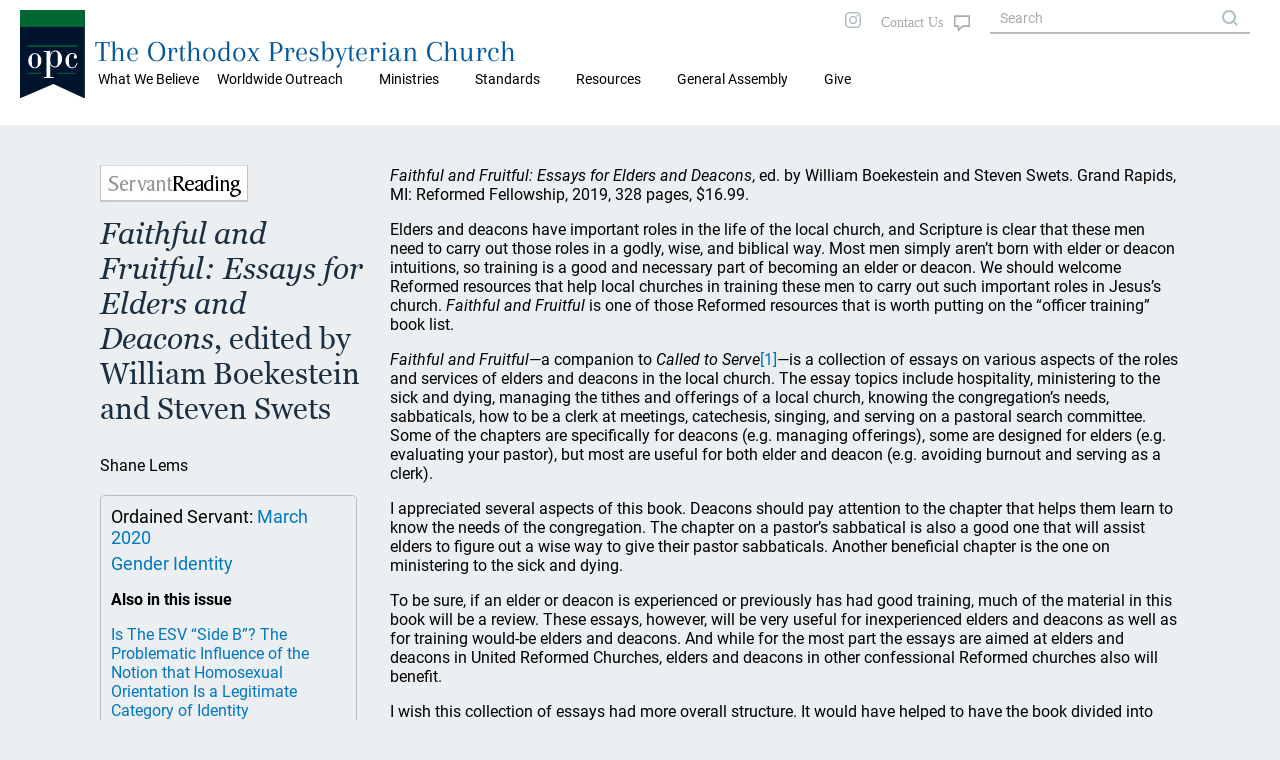

--- FILE ---
content_type: text/html; charset=UTF-8
request_url: https://opc.org/os.html?article_id=807
body_size: 25011
content:
<!DOCTYPE html>
<html lang="en">
<head>

<title>Ordained Servant: The Orthodox Presbyterian Church</title>
<meta property="twitter:card" content="summary_large_image" />
<meta property="twitter:title" content="Ordained Servant March 2020: <i>Faithful and Fruitful: Essays for Elders and Deacons</i>," />
<meta property="twitter:description" content="Faithful and Fruitful: Essays for Elders and Deacons, ed. by William Boekestein and Steven Swets. Grand Rapids, MI: Reformed Fellowship, 2019, 328 ..." />
<meta property="twitter:image" content="https://opc.org/images/auto_images/os/raw/1581513766osmar2020frontpagecover.jpg" />
<meta property="og:type" content="website" />
<meta property="og:url" content="https://opc.org/os.html?article_id=807" />
<meta property="og:title" content="Ordained Servant March 2020: <i>Faithful and Fruitful: Essays for Elders and Deacons</i>," />
<meta property="og:description" content="Faithful and Fruitful: Essays for Elders and Deacons, ed. by William Boekestein and Steven Swets. Grand Rapids, MI: Reformed Fellowship, 2019, 328 ..." />
<meta property="og:image" content="https://opc.org/images/auto_images/os/raw/1581513766osmar2020frontpagecover.jpg" />
<meta property="og:image:width" content="914" />
<meta property="og:image:height" content="233" />
<meta http-equiv="X-UA-Compatible" content="IE=edge" />
<meta http-equiv="Content-Type" content="text/html; charset=utf-8" />
<meta name="viewport" content="initial-scale=1.0, width=device-width" />
<link rel="stylesheet" type="text/css" href="/style-2020.css" />
<link rel="stylesheet" type="text/css" href="/style-maps.css" />
<link rel="stylesheet" type="text/css" href="/style-tooltips.css" />
<link rel="stylesheet" type="text/css" href="/jquery-ui.min.css" />
<link rel="shortcut icon" type="image/svg" href="/images/style2020/opc-2014-logo.svg">
<script src="/js/jquery-3.5.1.min.js"></script>
<script src="/js/jquery-ui.min.js"></script>
<script src="/scripts/mobMenu.js"></script>
<script src="/scripts/effects.js"></script>
</head>
<body>

<div class="header mobile">
  <div class="header fixedouter">
    <div class="header fixedinner">
       <div class="menuicon"></div>
       <div class="searchicon">
       </div>
       <div class="title mobile"><span><a href="/">The Orthodox Presbyterian Church</a></span></div>
       <div class="logo mobile"><a href="/"><img class="logo mobile" alt="OPC" src="/images/style2020/opc-2014-logo.svg" /></a></div>
       <div class="mobSearchOuter displayNone">
         <div class="mobSearchControls">
           <div class="mobSearchClose"></div>
         </div>
             <form action="/search.html" method="post" name="mobSiteSearch">
           <div class="mobSiteSearch">
                <input class="siteSearch" type="text" autocomplete="off" name="keywords" value="" placeholder="Search OPC.org" title="Matches against any of the words, i.e., logical OR, unless enclosed in quotes.">
                <input type="button" class="searchControl" onClick="mobSiteSearch.submit();" value="search" name="search" />
           </div>
             </form>
       </div>
       <div class="mobMenuOuter displayNone">
         <div class="mobMenuControls">
           <div class="mobMenuClose"></div>
           <div class="mobMenuIconClose"></div>
         </div>
         <div class="mobMenu">
            <div class='mobMenu1'><span>What We Believe</span>
<div class='mobMenu2'><a href='/about.html'>About the OPC</a></div>
<div class='mobMenu2'><a href='/goodnews.html'>Gospel Tracts</a></div>
</div>
<div class='mobMenu1'><span>Worldwide Outreach</span>
<div class='mobMenu2'><a href='/committee_wwo.html'>Worldwide Outreach</a></div>
<div class='mobMenu2'><a href='/committee_ce.html'>Christian Education</a></div>
<div class='mobMenu2'><a href='/committee_fm.html'>Foreign Missions</a></div>
<div class='mobMenu2'><a href='/committee_hm.html'>Home Missions</a></div>
</div>
<div class='mobMenu1'><span>Ministries</span>
<div class='mobMenu2'><a href='/chaplain/index.html'>Chaplains and Military Personnel</a></div>
<div class='mobMenu2'><a href='https://opccmc.org'>Ministerial Care</a></div>
<div class='mobMenu2'><a href='https://opccdm.org'>Diaconal Ministries</a></div>
<div class='mobMenu2'><a href='/planned_giving.html'>Planned Giving</a></div>
<div class='mobMenu2'><a href='/historian.html'>Historian</a></div>
<div class='mobMenu2'><a href='https://www.opcstm.org'>Short-Term Missions</a></div>
<div class='mobMenu2'><a href='https://www.opcdisasterresponse.org'>Disaster Response</a></div>
<div class='mobMenu2'><a href='/icr.html'>Inter-Church Relations</a></div>
</div>
<div class='mobMenu1'><span>Standards</span>
<div class='mobMenu2'><a href='/bible.html'>Searchable Bible</a></div>
<div class='mobMenu2'><a href='/confessions.html'>Confessions and Catechisms</a></div>
<div class='mobMenu2'><a href='/order.html'>Book of Church Order</a></div>
</div>
<div class='mobMenu1'><span>Resources</span>
<div class='mobMenu2'><a href='/locator.html'>Church Directory</a></div>
<div class='mobMenu2'><a href='/devotional.html'>Daily Devotional</a></div>
<div class='mobMenu2'><a href='/audiosermons.html'>Audio Sermons</a></div>
<div class='mobMenu2'><a href='https://trinitypsalterhymnal.org'>Trinity Psalter Hymnal</a></div>
<div class='mobMenu2'><a href='/hymnal.html'>Trinity Hymnal</a></div>
<div class='mobMenu2'><a href='/goodnews.html'>Gospel Tracts</a></div>
<div class='mobMenu2'><a href='/cce/camps.html'>Camps and Conferences</a></div>
<div class='mobMenu2'><a href='https://store.opc.org'>Publications</a></div>
<div class='mobMenu2'><a href='/review.html?target=latest'>Book Reviews</a></div>
<div class='mobMenu2'><a href='/guardian.html'>Presbyterian Guardian</a></div>
<div class='mobMenu2'><a href='/newsletter.html'>Newsletter</a></div>
<div class='mobMenu2'><a href='https://repod.opc.org'>Ruling Elder Podcast</a></div>
<div class='mobMenu2'><a href='https://www.thereformeddeacon.org/'>Reformed Deacon Podcast</a></div>
<div class='mobMenu2'><a href='/cce/TheClerkandHisWork.pdf'>The Work of the Clerk</a></div>
<div class='mobMenu2'><a href='/about.html'>About the OPC</a></div>
<div class='mobMenu2'><a href='http://gcp.org/'>Great Commission Publications</a></div>
</div>
<div class='mobMenu0 mobLower'><a href='/ga.html'>General Assembly</a></div>
<div class='mobMenu0 mobLower'><a href='https://give.opc.org'>Give</a></div>
         </div>
        </div>
     </div>
   </div>
</div>
 <div class="header desktop">
         <div class="topmenu">
           <div class="maintopmenu">&nbsp;</div>

           <div class='maintopmenu hasmenu'>What We Believe
<div class="topmenuitemscontainer"><div class="topmenuitems"><div class="divTable"><div class="divTableBody"><div class="divTableRow"><div class='divTableCell'><a href='/about.html'>About the OPC</a></div><div class='divTableCell'><a href='/goodnews.html'>Gospel Tracts</a></div></div></div></div></div></div></div><div class='maintopmenu hasmenu'>Worldwide Outreach
<div class="topmenuitemscontainer"><div class="topmenuitems"><div class="divTable"><div class="divTableBody"><div class="divTableRow"><div class='divTableCell'><a href='/committee_wwo.html'>Worldwide Outreach</a></div><div class='divTableCell'><a href='/committee_ce.html'>Christian Education</a></div></div><div class="divTableRow"><div class='divTableCell'><a href='/committee_fm.html'>Foreign Missions</a></div><div class='divTableCell'><a href='/committee_hm.html'>Home Missions</a></div></div></div></div></div></div></div><div class='maintopmenu hasmenu'>Ministries
<div class="topmenuitemscontainer"><div class="topmenuitems"><div class="divTable"><div class="divTableBody"><div class="divTableRow"><div class='divTableCell'><a href='/chaplain/index.html'>Chaplains and Military Personnel</a></div><div class='divTableCell'><a href='https://opccmc.org'>Ministerial Care</a></div></div><div class="divTableRow"><div class='divTableCell'><a href='https://opccdm.org'>Diaconal Ministries</a></div><div class='divTableCell'><a href='/planned_giving.html'>Planned Giving</a></div></div><div class="divTableRow"><div class='divTableCell'><a href='/historian.html'>Historian</a></div><div class='divTableCell'><a href='https://www.opcstm.org'>Short-Term Missions</a></div></div><div class="divTableRow"><div class='divTableCell'><a href='https://www.opcdisasterresponse.org'>Disaster Response</a></div><div class='divTableCell'><a href='/icr.html'>Inter-Church Relations</a></div></div></div></div></div></div></div><div class='maintopmenu hasmenu'>Standards
<div class="topmenuitemscontainer"><div class="topmenuitems"><div class="divTable"><div class="divTableBody"><div class="divTableRow"><div class='divTableCell'><a href='/bible.html'>Searchable Bible</a></div><div class='divTableCell'><a href='/confessions.html'>Confessions and Catechisms</a></div></div><div class="divTableRow"><div class='divTableCell'><a href='/order.html'>Book of Church Order</a></div></div></div></div></div></div></div><div class='maintopmenu hasmenu'>Resources
<div class="topmenuitemscontainer"><div class="topmenuitems"><div class="divTable"><div class="divTableBody"><div class="divTableRow"><div class='divTableCell'><a href='/locator.html'>Church Directory</a></div><div class='divTableCell'><a href='/devotional.html'>Daily Devotional</a></div></div><div class="divTableRow"><div class='divTableCell'><a href='/audiosermons.html'>Audio Sermons</a></div><div class='divTableCell'><a href='https://trinitypsalterhymnal.org'>Trinity Psalter Hymnal</a></div></div><div class="divTableRow"><div class='divTableCell'><a href='/hymnal.html'>Trinity Hymnal</a></div><div class='divTableCell'><a href='/goodnews.html'>Gospel Tracts</a></div></div><div class="divTableRow"><div class='divTableCell'><a href='/cce/camps.html'>Camps and Conferences</a></div><div class='divTableCell'><a href='https://store.opc.org'>Publications</a></div></div><div class="divTableRow"><div class='divTableCell'><a href='/review.html?target=latest'>Book Reviews</a></div><div class='divTableCell'><a href='/guardian.html'>Presbyterian Guardian</a></div></div><div class="divTableRow"><div class='divTableCell'><a href='/newsletter.html'>Newsletter</a></div><div class='divTableCell'><a href='https://repod.opc.org'>Ruling Elder Podcast</a></div></div><div class="divTableRow"><div class='divTableCell'><a href='https://www.thereformeddeacon.org/'>Reformed Deacon Podcast</a></div><div class='divTableCell'><a href='/cce/TheClerkandHisWork.pdf'>The Work of the Clerk</a></div></div><div class="divTableRow"><div class='divTableCell'><a href='/about.html'>About the OPC</a></div><div class='divTableCell'><a href='http://gcp.org/'>Great Commission Publications</a></div></div></div></div></div></div></div><div class='maintopmenu nomenu'><a href='/ga.html'>General Assembly</a></div><div class='maintopmenu nomenu'><a href='https://give.opc.org'>Give</a></div>         </div>
  <div class="logotitlefillertop">
  </div>
  <div class="logotitlecontainer">
    <div class="logotitle">
     <div class="logo"><a href="/"><img class="logo" alt="OPC" src="/images/style2020/opc-2014-logo.svg" /></a></div>
     <div class="title"><a href="/">The Orthodox Presbyterian Church</a>
     </div>
    </div>
   <!--
     <div class="topmenulinks">
         <div class="toplinks">
            <a class="toplinks" href="/features.html">FEATURE ARTICLES</a>
            <a class="toplinks" href="/nh.html">NEW HORIZONS</a>
            <a class="toplinks" href="/os.html">ORDAINED SERVANT</a>
            <a class="toplinks" href="/news.html">NEWS</a>
            <a class="toplinks" href="https://give.opc.org">GIVE</a>
         </div> 
    </div>
    -->
  </div>
  <div class="logotitlefillerbottom">
  </div>
</div>
<div class="topright desktop">
  <div class="socialicons">
     <a href="https://instagram.com/orthodoxpresbyterianchurch/"><img src="/images/style2020/instagram-gray.svg" alt="i" /></a>
 <!--
     <a href="https://twitter.com"><img src="/images/twitter-gray.svg" alt="t" /></a>
     <a href="https://facebook.com"><img src="/images/facebook-gray.svg" alt="f" /></a>
 -->
  </div>
  <div class="contactUs">
       <a class="fill" href="/contact_info_page.html"></a>
   </div>
  <div class="siteSearch">
      <form action="/search.html" method="post" name="sitesearch">
          <input class="siteSearch" type="text" size="20" maxlength="100" name="keywords" value="" placeholder="Search" title="Matches against any of the words, i.e., logical OR, unless enclosed in quotes.">
      </form>
  </div>

</div>

<div class="theMain insidePage">
<div class="blockContainer">
<div class="infoBlock">
<img class="osGraphic" src="/images/ServantReadingGraphic.jpg">
<h2><i>Faithful and Fruitful: Essays for Elders and Deacons</i>, edited by William Boekestein and Steven Swets</h2><p>Shane Lems</p><div class="articleIssueInfo desktop">
<p class="issueTitle">Ordained Servant: <a href="/os.html?issue_id=154">March 2020</a></p>
<p class="issueTitle"><a href="/os.html?issue_id=154">Gender Identity</a></p>
<p class="textBold">Also in this issue</p>
<p class="articleTitle"><a href="/os.html?article_id=804">Is The ESV “Side B”? The Problematic Influence of the Notion that Homosexual Orientation Is a Legitimate Category of Identity</a>
<p class="articleAuthor">by Andy Wilson</p>
<p class="articleTitle"><a href="/os.html?article_id=805"><i>The Commentary of John Chrysostom, Archbishop of Constantinople and Our Father among the Saints, on the Letter to the Galatians</i>,<a href="#_ftn1" name="_ftnref1">[1]</a> Parts 1 & 2</a>
<p class="articleAuthor">by David C. Noe and Joseph A. Tipton</p>
<p class="articleTitle"><a href="/os.html?article_id=806">Pastors Need Pastoral Care, Too: A Review Article</a>
<p class="articleAuthor">by Charles Malcolm Wingard</p>
<p class="articleTitle"><a href="/os.html?article_id=808">The Ark of Safety: Is There Salvation Outside of the Church? by Ryan M. McGraw</a>
<p class="articleAuthor">by Allen C. Tomlinson</p>
<p class="articleTitle"><a href="/os.html?article_id=809">Sonnet 7: How Soon Hath Time</a>
<p class="articleAuthor">by John Milton (1608–1674)</p>
</div><div class="downloadButtons desktop">
<a class="downloadButton" href="/OS/2020/OS_Mar_2020.pdf" download>Download PDF</a><a class="downloadButton" href="/OS/2020/OS_Mar_2020.epub" download>Download ePub</a><a class="navButton" href="/os.html?target=archive">Archive</a></div>
</div><div class="mainBlock">
<p><i>Faithful and Fruitful: Essays for Elders and Deacons</i>, ed. by William Boekestein and Steven Swets. Grand Rapids, MI: Reformed Fellowship, 2019, 328 pages, $16.99.</p>
<p></p>
<p>Elders and deacons have important roles in the life of the local church, and Scripture is clear that these men need to carry out those roles in a godly, wise, and biblical way. Most men simply aren’t born with elder or deacon intuitions, so training is a good and necessary part of becoming an elder or deacon. We should welcome Reformed resources that help local churches in training these men to carry out such important roles in Jesus’s church. <i>Faithful and Fruitful </i>is one of those Reformed resources that is worth putting on the “officer training” book list.</p>
<p></p>
<p><i>Faithful and Fruitful</i>—a companion to <i>Called to Serve</i><a href="#_ftn1" name="_ftnref1">[1]</a>—is a collection of essays on various aspects of the roles and services of elders and deacons in the local church. The essay topics include hospitality, ministering to the sick and dying, managing the tithes and offerings of a local church, knowing the congregation’s needs, sabbaticals, how to be a clerk at meetings, catechesis, singing, and serving on a pastoral search committee.  Some of the chapters are specifically for deacons (e.g. managing offerings), some are designed for elders (e.g. evaluating your pastor), but most are useful for both elder and deacon (e.g. avoiding burnout and serving as a clerk).</p>
<p></p>
<p>I appreciated several aspects of this book. Deacons should pay attention to the chapter that helps them learn to know the needs of the congregation. The chapter on a pastor’s sabbatical is also a good one that will assist elders to figure out a wise way to give their pastor sabbaticals. Another beneficial chapter is the one on ministering to the sick and dying.</p>
<p></p>
<p>To be sure, if an elder or deacon is experienced or previously has had good training, much of the material in this book will be a review. These essays, however, will be very useful for inexperienced elders and deacons as well as for training would-be elders and deacons. And while for the most part the essays are aimed at elders and deacons in United Reformed Churches, elders and deacons in other confessional Reformed churches also will benefit.</p>
<p></p>
<p>I wish this collection of essays had more overall structure. It would have helped to have the book divided into sections. As presented, the essays don’t seem to have any particular order. Some of the material in this book is found in other officer training resources in print and online (e.g. prayer, leadership, missions). Some essays, however, cover topics that haven’t been frequently discussed, such as how to clerk a meeting and how to handle church offerings/tithes.</p>
<p></p>
<p><i>Faithful and Fruitful</i> is not one of those trendy and fluffy Christian books.  Nor is it a book with “celebrity” selling power. In fact, the men who have contributed to this collection of essays are pastors, professors, and missionaries of Reformed churches who are not well-known superstars. That is one of the strengths of this collection because the writers labor in typical churches with everyday issues. They are therefore qualified to write on elders and deacons serving in local churches. </p>
<p></p>
<p><i>Faithful and Fruitful</i> is a good officer training resource for Reformed churches. It’s well worth putting on the church shelf!</p>
<p></p>
<p><h3>Endnote</h3></p>
<p></p>
<p><a href="#_ftnref1" name="_ftn1">[1]</a> Michael Brown, ed., <i>Called to Serve: Essays for Elders and Deacons</i>, (Grand Rapids, MI: Reformation Heritage, 2007).</p>
<p></p>
<p><b>Shane Lems</b> <i>serves as pastor of Covenant Presbyterian Church (OPC) in Hammond, Wisconsin. <a href="os.html?issue_id=154">Ordained Servant Online<i>, March 2020</a>.</i></p>
<div class="OSPubInfo">
<h3>Publication Information</h3>
<p>Contact the Editor: <a href="&#109;&#97;&#105;&#108;&#116;&#111;&#58;&#114;&#101;&#121;&#110;&#111;&#108;&#100;&#115;&#46;&#49;&#64;&#111;&#112;&#99;&#46;&#111;&#114;&#103;">Gregory Edward Reynolds</a></p><p>Editorial address: <span class="OSPubInfoAddr"> Dr. Gregory Edward Reynolds,<br />827 Chestnut St.<br/> Manchester, NH 03104-2522<br />Telephone: 603-668-3069</span></p><p>Electronic mail: <a href="&#109;&#97;&#105;&#108;&#116;&#111;&#58;&#114;&#101;&#121;&#110;&#111;&#108;&#100;&#115;&#46;&#49;&#64;&#111;&#112;&#99;&#46;&#111;&#114;&#103;">reynolds.1@opc.org</a></p><p><a href="/os_submissions.html">Submissions, Style Guide, and Citations</a></p><p><a href="/os_subscriptions.html">Subscriptions</a></p><p><a href="/os_editorial.html">Editorial Policies</a></p><p><a href="/os_copyright.html">Copyright information</a></p></div>
</div>
</div>
<div class="articleIssueInfo mobile">
<p class="issueTitle">Ordained Servant: <a href="/os.html?issue_id=154">March 2020</a></p>
<p class="issueTitle"><a href="/os.html?issue_id=154">Gender Identity</a></p>
<p class="textBold">Also in this issue</p>
<p class="articleTitle"><a href="/os.html?article_id=804">Is The ESV “Side B”? The Problematic Influence of the Notion that Homosexual Orientation Is a Legitimate Category of Identity</a>
<p class="articleAuthor">by Andy Wilson</p>
<p class="articleTitle"><a href="/os.html?article_id=805"><i>The Commentary of John Chrysostom, Archbishop of Constantinople and Our Father among the Saints, on the Letter to the Galatians</i>,<a href="#_ftn1" name="_ftnref1">[1]</a> Parts 1 & 2</a>
<p class="articleAuthor">by David C. Noe and Joseph A. Tipton</p>
<p class="articleTitle"><a href="/os.html?article_id=806">Pastors Need Pastoral Care, Too: A Review Article</a>
<p class="articleAuthor">by Charles Malcolm Wingard</p>
<p class="articleTitle"><a href="/os.html?article_id=808">The Ark of Safety: Is There Salvation Outside of the Church? by Ryan M. McGraw</a>
<p class="articleAuthor">by Allen C. Tomlinson</p>
<p class="articleTitle"><a href="/os.html?article_id=809">Sonnet 7: How Soon Hath Time</a>
<p class="articleAuthor">by John Milton (1608–1674)</p>
</div><div class="downloadButtons mobile">
<a class="downloadButton" href="/OS/2020/OS_Mar_2020.pdf" download>Download PDF</a><a class="downloadButton" href="/OS/2020/OS_Mar_2020.epub" download>Download ePub</a><a class="navButton" href="/os.html?target=archive">Archive</a></div>
</div> <!-- end theMain.insidePage -->
  <div class="opcFooter desktop">
    <div class="cardsFooter">
      <div class="cardFooter">
        <div class="SiteName"><p class="SiteName"><a href="/">The Orthodox Presbyterian Church</a></p></div>
      </div>
      <div class="cardFooter">
        <div class="footerSect">
          <div class="footerSectLeft"><p>CONTACT US</p></div>
            <div class="footerSectRight">
               <p>+1&nbsp;215&nbsp;830&nbsp;0900</p>
               <p><a href="/contact_info_page.html">Contact Form</a></p>
               <p><a href="/locator.html">Find a Church</a></p>
          </div>
         </div>
       </div>
      <div class="cardFooter">
        <div class="footerSect">
          <div class="footerSectLeft">
           <p>ABOUT US</p>
          </div>
          <div class="footerSectRight">
             <p><a href="/historian.html">Our History</a></p>
             <p><a href="/standards.html">Our Standards</a></p>
             <p><a href="/ga.html">General Assembly</a></p>
            <!-- <p><a href="/ga.html">Our Ministries</a></p> -->
             <p><a href="/committee_wwo.html">Worldwide Outreach</a></p>
             <p>&nbsp;</p>
         </div>
        </div>
      </div>
<!--
      <div class="cardFooter">
        <div class="footerSect">
          <div class="footerSectLeft">
           <p>INFORMATION</p>
          </div>
          <div class="footerSectRight">
             <p><a href="/privacy">Privacy Policy</a></p>
             <p><a href="/terms.html">Terms &amp; Conditions</a></p>
             <p><a href="/press.html">Press Enquiries</a></p>
         </div>
        </div>
      </div>
      <div class="cardFooter">
        <div class="footerSect">
          <div class="footerSectLeft">
           <p>&nbsp;</p>
          </div>
          <div class="footerSectRight">
             <p>
                <span class="socialicons">
                   <a href="https://instagram.com/"><img src="/images/style2020/instagram-white.svg" alt="i" /></a>
                   <a href="https://twitter.com"><img src="/images/style2020/twitter-white.svg" alt="i" /></a>
                   <a href="https://facebook.com"><img src="/images/style2020/facebook-white.svg" alt="i" /></a>
                </span>
             </p>
         </div>
        </div>
      </div>
-->
         <p class="copyright text10">&copy; 2026&nbsp;The Orthodox Presbyterian Church</p>
    </div>
  </div>
  <div class="opcFooter mobile">
  <div class="opcFooterBG">
    <div class="cardsFooter">
      <div class="cardFooter">
         <a href="/locator.html"><img src="/images/style2020/map-search-outline.svg" alt="Search" /></a>
         <p><a href="/locator.html">CHURCHES</a></p>
         <p class="mobCopy">&copy; 2020 OPC</p>
      </div>
      <div class="cardFooter">
         <a href="/standards.html"><img src="/images/style2020/book-multiple.svg" alt="STDS" /></a>
         <p><a href="/standards.html">STANDARDS</a></p>
      </div>
      <div class="cardFooter">
         <a href="/nh.html"><img src="/images/style2020/weather-sunset.svg" alt="NEW HORIZ" /></a>
         <p><a href="/nh.html">NEW HORIZONS</a></p>
      </div>
      <div class="cardFooter">
         <a href="/os.html"><img src="/images/style2020/OS-outline.svg" alt="OS" /></a>
         <p><a href="/os.html">ORDAINED SERVANT</a></p>
      </div>
      <div class="cardFooter">
         <a href="/news.html"><img src="/images/style2020/newspaper.svg" alt="NEW HORIZ" /></a>
         <p><a href="/news.html">NEWS</a></p>
      </div>
     </div>
    </div>
  </div>
  <p class="copyright print">&copy; 2026&nbsp;The Orthodox Presbyterian Church</p>
  <!-- The end -->

  <script>
    $(document).ready(function(){
       mobMenuInit();
       effectsInit();
       if (typeof $("body")[0].dataset.extraJsInit == "string") {
          var initFunction = $("body")[0].dataset.extraJsInit;
          try {
              window[initFunction]();
          } catch(e) {
          }
       }
    });
  </script>
</body>
</html>
